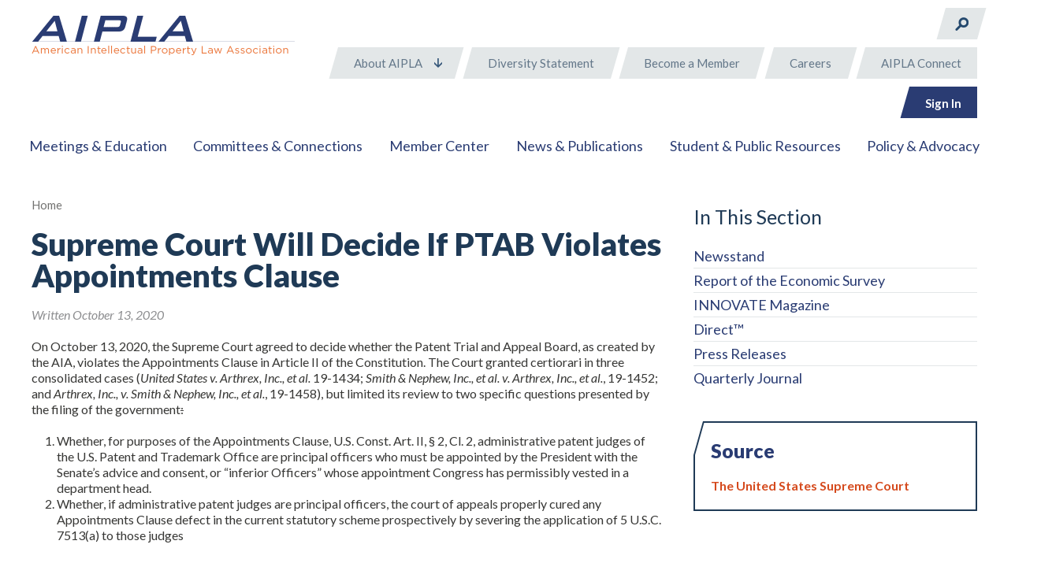

--- FILE ---
content_type: text/html; charset=utf-8
request_url: https://www.aipla.org/detail/news/2020/10/14/supreme-court-grants-cert-in-arthrex
body_size: 11032
content:
 <!DOCTYPE html> <html class="no-js" lang="en"> <head> <meta charset="utf-8" /> <meta name="viewport" content="width=device-width, initial-scale=1" /> <meta http-equiv="X-UA-Compatible" content="IE=edge;chrome=1" /> <title>
	Supreme Court Will Decide If PTAB Violates Appointments Clause
</title> <!--[if lt IE 9]>
        <script src="/ResourcePackages/RD/assets/scripts/ie.min.js"></script>
    <![endif]--> <link href="/Stylesheets/AIPLA/f58de980-ffb4-4c9f-aa4c-80392eb284d7?version=134" rel="stylesheet" type="text/css" /> <meta property="og:title" content="Supreme Court Will Decide If PTAB Violates Appointments Clause" /><meta property="og:type" content="article" /><meta property="og:url" content="https://www.aipla.org/detail/news/2020/10/14/supreme-court-grants-cert-in-arthrex" /><meta property="og:site_name" content="Default" /><script type="text/javascript">
(function(w,d,s,l,i){w[l]=w[l]||[];w[l].push({'gtm.start':
new Date().getTime(),event:'gtm.js'});var f=d.getElementsByTagName(s)[0],
j=d.createElement(s),dl=l!='dataLayer'?'&l='+l:'';j.async=true;j.src=
'https://www.googletagmanager.com/gtm.js?id='+i+dl;f.parentNode.insertBefore(j,f);
})(window,document,'script','dataLayer','GTM-TMZ9S74')

</script><link href="https://fonts.googleapis.com/css?family=Lato:400,400i,700,700i,900" media="all" rel="stylesheet" type="text/css" /><link href="/Styles/RDCustom.css" media="all" rel="stylesheet" type="text/css" /><script type="text/javascript" src="/ResourcePackages/RD/assets/scripts/modernizr-custom.min.js"></script><script type="text/javascript">
/* Facebook Pixel Code */
!function(f,b,e,v,n,t,s)
{if(f.fbq)return;n=f.fbq=function(){n.callMethod?
n.callMethod.apply(n,arguments):n.queue.push(arguments)};
if(!f._fbq)f._fbq=n;n.push=n;n.loaded=!0;n.version='2.0';
n.queue=[];t=b.createElement(e);t.async=!0;
t.src=v;s=b.getElementsByTagName(e)[0];
s.parentNode.insertBefore(t,s)}(window, document,'script',
'https://connect.facebook.net/en_US/fbevents.js');
fbq('init', '242516466134284');
fbq('track', 'PageView');
/* End Facebook Pixel Code */
</script><script type="text/javascript">
(function(h,o,t,j,a,r){
h.hj=h.hj||function(){(h.hj.q=h.hj.q||[]).push(arguments)};
h._hjSettings={hjid:5343622,hjsv:6};
a=o.getElementsByTagName('head')[0];
r=o.createElement('script');r.async=1;
r.src=t+h._hjSettings.hjid+j+h._hjSettings.hjsv;
a.appendChild(r);
})(window,document,'https://static.hotjar.com/c/hotjar-','.js?sv=');
</script><meta name="Generator" content="Sitefinity 15.4.8600.0 DX" /><link rel="canonical" href="https://www.aipla.org/detail/news/2020/10/14/supreme-court-grants-cert-in-arthrex" /><script type="application/json" id="sf-insight-metadata">
	{"contentMetadata":"{\"Id\":\"0781042a-9ef3-4e70-aca1-8348ab9fd5a9\",\"ContentType\":\"NewsItem\",\"Title\":\"Supreme Court Will Decide If PTAB Violates Appointments Clause\",\"CanonicalTitle\":\"Supreme Court Will Decide If PTAB Violates Appointments Clause\",\"CanonicalUrl\":\"https://www.aipla.org/detail/news/2020/10/14/supreme-court-grants-cert-in-arthrex\",\"DefaultLanguage\":\"en\",\"Author\":\"\",\"CreatedOn\":\"2020-10-14T03:13:10.88Z\",\"ModifiedOn\":\"2020-10-14T03:14:28.743Z\",\"SiteId\":\"7c86058a-1e04-4cca-aabf-ef1b40d3f40a\",\"SiteName\":\"Default\",\"ModuleName\":\"News\",\"Hierarchies\":[{\"Id\":\"61ec7862-a862-478f-bc5d-aec8770849ce\",\"Title\":\"AIPLA Direct\",\"Parent\":{\"Id\":\"e5cd6d69-1543-427b-ad62-688a99f5e7d4\",\"Title\":\"Categories\"}},{\"Id\":\"1b59a54b-4aa3-4ec5-a8bc-010a0f9cc9c4\",\"Title\":\"AIPLA News\",\"Parent\":{\"Id\":\"d1fe5b64-ae02-4e8e-8594-dfb558f71066\",\"Title\":\"News Types\",\"Parent\":{\"Id\":\"e5cd6d69-1543-427b-ad62-688a99f5e7d4\",\"Title\":\"Categories\"}}},{\"Id\":\"d1fe5b64-ae02-4e8e-8594-dfb558f71066\",\"Title\":\"News Types\",\"Parent\":{\"Id\":\"e5cd6d69-1543-427b-ad62-688a99f5e7d4\",\"Title\":\"Categories\"}},{\"Id\":\"b08a3a90-9294-4243-b515-39ef3ad6227a\",\"Title\":\"Newsstand\",\"Parent\":{\"Id\":\"e5cd6d69-1543-427b-ad62-688a99f5e7d4\",\"Title\":\"Categories\"}}],\"SFDataProviderName\":\"OpenAccessDataProvider\",\"PageId\":\"0fa5b978-6098-4440-adb3-f6e379b004ac\",\"PageTitle\":\"News\",\"PageCanonicalTitle\":\"News\",\"PageCanonicalUrl\":\"https://www.aipla.org/detail/news\"}","videosMetadata":"[]"}
</script><script type="application/json" id="sf-insight-settings">
	{"apiServerUrl":"https://api.insight.sitefinity.com","apiKey":"14db1d9b-d440-265d-f50c-7bb8ac1a8b16","applicationName":"Website","trackingCookieDomain":"","keepDecTrackingCookieOnTrackingConsentRejection":false,"slidingExpirationForTrackingCookie":false,"maxAgeForTrackingCookieInDays":365,"trackYouTubeVideos":true,"crossDomainTrackingEntries":["www.aipla.org"],"strategy":"Persist|False","docsHrefTestExpressions":[".*\\/docs\\/.+\\.{1}.+((\\?|\\\u0026)sfvrsn=.+){1}$",".+((\\?|\\\u0026)sf_dm_key=.+){1}$"],"sessionLengthInMinutes":30,"trackVimeoVideos":true,"useSecureCookies":true}
</script><script type="text/javascript" src="/WebResource.axd?d=[base64]&amp;t=638989996003745039">

</script><script src="https://cdn.insight.sitefinity.com/sdk/sitefinity-insight-client.min.3.1.44.js" crossorigin="" async="async">

</script></head> <body> <script src="/ScriptResource.axd?d=6DQe8ARl7A9TiuWej5ttCr-Ts7Q7FspdciSsIScm_OgaMZW1GkXfzECj-qDB7zOO5MiR0XXsnjtTAfD2J_IiM-kESz3-KbjiTFUJDrAbSDavxHO6-16vjbG5YUIKYSjcgmkjp1FDJfETxCm5VhehtxGvWZd92-0nazPfNkM9O9OwoairQ5e3QSugn_5HepbN0&amp;t=7ded954e" type="text/javascript"></script><script src="/ScriptResource.axd?d=74FHISOx3fOPKwLxL0RMYm1x5-aR89poj5N2WcT_8XwOcC9SlRhqXWTDyxXevOOwdqoCvy0C13P_1id1EKMqHqx4i5yVhe2_WRsZzivDZKGkn8CAAuR-69yQYu_ZCFGz_IwV4a_4P-Y5GQjV6SxZKoVn211ih5xGknvMo67jjaJCH0oEWtM1sMeGUr6J0tNa0&amp;t=7ded954e" type="text/javascript"></script> <header class="page-header" role="banner"> <div class="page-bounds"> <div class="header-logo"> 

<div class="sfContentBlock" >
    <div ><a href="/"><img src="/images/default-source/site-design/logos/logo.png?sfvrsn=8afd54d8_4" alt="AIPLA: the American Intellectual Property Law Association" data-displaymode="Original"></a></div>

</div>


 </div> <button class="page-header__toggle" data-toggle-target="next"> <span class="toggle-indicator"> <span class="toggle-indicator__piece toggle-indicator__piece--1"></span> <span class="toggle-indicator__piece toggle-indicator__piece--2"></span> <span class="toggle-indicator__piece toggle-indicator__piece--3"></span> </span> </button> <div class="page-header__content"> <div class="header-search"> 

<div class="sfContentBlock" >
    <div ><input id="header-search__input" class="header-search__input" name="q" placeholder="Search AIPLA" type="text"><label class="header-search__label" for="header-search__input"><img src="/images/default-source/site-design/icons/icon-search.png?sfvrsn=f7827a5c_4" alt="Search" title="Search" data-displaymode="Original" class="header-search__icon"></label></div>

</div>
 </div> <div class="header-utility"> 

<ul>
    <li>
        <a href="/about" target="_self">About AIPLA</a>
            <ul>
                        <li>
            <a href="/about/125th-anniversary-draft2" target="_self">125th Anniversary&#160;</a>
                <ul>
                            <li>
            <a href="/about/125th-anniversary-draft2/125-member-spotlight2" target="_self">125 Member Spotlight</a>
        </li>

                </ul>
        </li>
        <li>
            <a href="/about/aipla-president&#39;s-report" target="_self">AIPLA President&#39;s Report</a>
        </li>
        <li>
            <a href="/about/join-aipla-today!" target="_self">Become a Member</a>
        </li>
        <li>
            <a href="/about/board-of-directors" target="_self">Board of Directors</a>
                <ul>
                            <li>
            <a href="/about/board-of-directors/board-meeting-schedule" target="_self">Board Meeting Schedule</a>
        </li>

                </ul>
        </li>
        <li>
            <a href="/about/AIPLA-Headquarters-Staff" target="_self">AIPLA Headquarters Staff</a>
                <ul>
                            <li>
            <a href="/about/AIPLA-Headquarters-Staff/welcome" target="_self">Welcome</a>
        </li>

                </ul>
        </li>
        <li>
            <a href="/about/about-us" target="_self">Who We Are</a>
                <ul>
                            <li>
            <a href="/about/about-us/aipla-strategic-plan" target="_self">AIPLA Strategic Plan</a>
        </li>
        <li>
            <a href="/about/about-us/ethics-professionalism" target="_self">Ethics &amp; Professionalism</a>
        </li>
        <li>
            <a href="/about/about-us/Articles-of-Incorporation" target="_self">Articles of Incorporation</a>
        </li>
        <li>
            <a href="/about/about-us/hall-of-presidents" target="_self">Hall of Presidents</a>
        </li>
        <li>
            <a href="/about/about-us/Bylaws" target="_self">Bylaws</a>
        </li>
        <li>
            <a href="/about/about-us/aipla-past-action-manual-and-board-resolutions" target="_self">AIPLA Past Action Manual and Board Resolutions</a>
        </li>
        <li>
            <a href="/about/about-us/special-meeting-of-the-membership" target="_self">Special Meeting of the Membership</a>
        </li>

                </ul>
        </li>
        <li>
            <a href="/about/strategic-plan" target="_self">Strategic Plan</a>
        </li>
        <li>
            <a href="/about/annual-report" target="_self">Annual Report</a>
        </li>
        <li>
            <a href="/about/what-is-ip-law" target="_self">What is IP Law?</a>
        </li>
        <li>
            <a href="/about/photos" target="_blank">Photos</a>
        </li>
        <li>
            <a href="/about/Terms-and-Conditions" target="_self">Terms and Conditions</a>
        </li>
        <li>
            <a href="/about/Privacy-Policy" target="_self">Privacy Policy</a>
        </li>
        <li>
            <a href="/about/Contact-Us" target="_self">Contact Us</a>
        </li>
        <li>
            <a href="/about/exhibitor-and-sponsorship-opportunities" target="_blank">Advertising, Exhibitor and Sponsorship Opportunities</a>
        </li>

            </ul>
    </li>
    <li>
        <a href="/header-utility-navigation/Diversity-Statement" target="_self">Diversity Statement</a>
    </li>
    <li>
        <a href="/join" target="_self">Become a Member</a>
    </li>
    <li>
        <a href="/careers" target="_self">Careers</a>
    </li>
    <li>
        <a href="/header-utility-navigation/aipla-connect" target="_blank">AIPLA Connect</a>
    </li>
</ul>




 </div> <div class="header-user"> 


<div class="">
    <div class="media" data-sf-role="sf-logged-in-view" style="display: none">
      <span class="header-user__welcome">Welcome <span data-sf-role="sf-logged-in-name"></span></span>
    <a href="https://www.aipla.org/account/profile" class="header-user__action">Profile</a>
    <a class="header-user__action" href="/detail/news/SignOut/">Sign Out</a>
        </div>

    <div data-sf-role="sf-logged-out-view" style="display: none">
        <button class="header-user__action" data-sf-role="login-status-button">Sign In</button>
    </div>
</div>

<input type="hidden" data-sf-role="sf-status-json-endpoint-url" value="/rest-api/rd-login-status/FirstName"/>
<input type="hidden" data-sf-role="sf-logout-redirect-url" value="https://www.aipla.org/detail/news"/>
<input type="hidden" data-sf-role="sf-login-redirect-url" value="https://www.aipla.org/account/login?redirect_uri=%2fdetail%2fnews%2f2020%2f10%2f14%2fsupreme-court-grants-cert-in-arthrex" />
<input type="hidden" data-sf-role="sf-is-design-mode-value" value="False" />
<input type="hidden" data-sf-role="sf-allow-windows-sts-login" value="False" />

 </div> <nav class="header-nav" role="navigation"> 



<ul>
    <li class="">
        <a href="/home/meetings-education" target="_self">Meetings &amp; Education</a>
            <ul>
                        <li class="">
            <a href="/home/meetings-education/2025-annual-meeting" target="_self">2025 Annual Meeting</a>
        </li>
        <li class="">
            <a href="/events" target="_self">Event Calendar</a>
        </li>
        <li class="">
            <a href="/home/meetings-education/online-learning-academy" target="_self">Online Learning Academy</a>
        </li>
        <li class="">
            <a href="/home/meetings-education/on-demand-events" target="_self">On-Demand Stated Meetings</a>
        </li>
        <li class="">
            <a href="/library" target="_self">Library of Meeting Materials</a>
        </li>
        <li class="">
            <a href="/webinars" target="_self">Live Webinars</a>
        </li>
        <li class="">
            <a href="/home/meetings-education/continuing-legal-education" target="_self">Continuing Legal Education (CLE)</a>
        </li>
        <li class="">
            <a href="/home/meetings-education/all-access-pass" target="_self">All Access Pass</a>
        </li>
        <li class="">
            <a href="/photos" target="_self">Photos</a>
        </li>
        <li class="">
            <a href="/home/meetings-education/speaker-bank-application" target="_self">Speaker Bank Application</a>
                <ul>
                            <li class="">
            <a href="/home/meetings-education/speaker-bank-application/speaker-bank-directory-(aipla-members-only)" target="_blank">Speaker Bank Directory (AIPLA Members Only)</a>
        </li>

                </ul>
        </li>

            </ul>
    </li>
    <li class="">
        <a href="/committees-connections" target="_self">Committees &amp; Connections</a>
            <ul>
                        <li class="">
            <a href="/committees-connections/aipla-committees" target="_self">AIPLA Committees Overview</a>
                <ul>
                            <li class="">
            <a href="/committees" target="_self">Committees</a>
                <ul>
                            <li class="">
            <a href="/committees/aippi-us" target="_self">AIPPI-US</a>
        </li>
        <li class="">
            <a href="/committees/adr" target="_self">Alternative Dispute Resolution (ADR)</a>
        </li>
        <li class="">
            <a href="/committees/amicus" target="_self">Amicus</a>
        </li>
        <li class="">
            <a href="/committees/antitrust-law" target="_self">Antitrust Law</a>
        </li>
        <li class="">
            <a href="/committees/biotechnology" target="_self">Biotechnology</a>
        </li>
        <li class="">
            <a href="/committees/chemical-practice" target="_self">Chemical Practice</a>
        </li>
        <li class="">
            <a href="/committees/copyright-law" target="_self">Copyright Law</a>
        </li>
        <li class="">
            <a href="/committees/corporate-practice" target="_self">Corporate Practice</a>
        </li>
        <li class="">
            <a href="/committees/industrial-designs" target="_self">Design Rights</a>
        </li>
        <li class="">
            <a href="/committees/diversity-in-ip-law" target="_self">Diversity in IP Law</a>
        </li>
        <li class="">
            <a href="/committees/electronic-and-computer-law" target="_self">Electronic and Computer Law</a>
        </li>
        <li class="">
            <a href="/committees/emerging-technologies" target="_self">Emerging Technologies</a>
        </li>
        <li class="">
            <a href="/committees/aipla-fellows" target="_self">AIPLA Fellows</a>
        </li>
        <li class="">
            <a href="/committees/food-and-drug" target="_self">Food and Drug</a>
        </li>
        <li class="">
            <a href="/committees/harmonization" target="_self">Harmonization</a>
        </li>
        <li class="">
            <a href="/committees/international-and-foreign-law" target="_self">International and Foreign Law</a>
        </li>
        <li class="">
            <a href="/committees/international-trade-commission" target="_self">International Trade Commission</a>
        </li>
        <li class="">
            <a href="/committees/ip-law-associations" target="_self">IP Law Associations</a>
        </li>
        <li class="">
            <a href="/committees/ip-practice-in-china" target="_self">IP Practice in China</a>
        </li>
        <li class="">
            <a href="/committees/ip-practice-in-europe" target="_self">IP Practice in Europe</a>
        </li>
        <li class="">
            <a href="/committees/ip-practice-in-israel" target="_self">IP Practice in Israel</a>
        </li>
        <li class="">
            <a href="/committees/ip-practice-in-japan" target="_self">IP Practice in Japan</a>
        </li>
        <li class="">
            <a href="/committees/ip-practice-in-latin-america" target="_self">IP Practice in Latin America</a>
        </li>
        <li class="">
            <a href="/committees/ip-practice-in-the-far-east" target="_self">IP Practice in the Asia Pacific</a>
        </li>
        <li class="">
            <a href="/committees/ip-transactions" target="_self">IP Transactions</a>
                <ul>
                            <li class="">
            <a href="/committees/ip-transactions/mergers-and-acquisitions" target="_self">Mergers and Acquisitions</a>
        </li>

                </ul>
        </li>
        <li class="">
            <a href="/committees/law-practice-management" target="_self">Law Practice Management</a>
        </li>
        <li class="">
            <a href="/committees/legislation" target="_self">Legislation</a>
        </li>
        <li class="">
            <a href="/committees/membership" target="_self">Membership</a>
        </li>
        <li class="">
            <a href="/committees/mentoring" target="_self">Mentoring</a>
        </li>
        <li class="">
            <a href="/committees/new-lawyers" target="_self">New Lawyers</a>
        </li>
        <li class="">
            <a href="/committees/trademark-internet" target="_self">Online IP Enforcement &amp; Anti-Counterfeiting Committee</a>
        </li>
        <li class="">
            <a href="/committees/online-programs" target="_self">Online Programs</a>
        </li>
        <li class="">
            <a href="/committees/patent-agents" target="_self">Patent Agents</a>
        </li>
        <li class="">
            <a href="/committees/patent-cooperation-treaty-issues" target="_self">Patent Cooperation Treaty Issues</a>
        </li>
        <li class="">
            <a href="/committees/patent-law" target="_self">Patent Law</a>
        </li>
        <li class="">
            <a href="/committees/patent-litigation" target="_self">Patent Litigation</a>
                <ul>
                            <li class="">
            <a href="/committees/patent-litigation/survey-model-patent-jury-instructions" target="_self">Survey Model Patent Jury Instructions</a>
        </li>

                </ul>
        </li>
        <li class="">
            <a href="/committees/patent-relations-with-the-uspto" target="_self">Patent Relations With the USPTO</a>
        </li>
        <li class="">
            <a href="/committees/special-committee-on-privacy-data-security" target="_self">Privacy &amp; Data Security</a>
        </li>
        <li class="">
            <a href="/committees/probono" target="_self">Pro Bono</a>
        </li>
        <li class="">
            <a href="/committees/profession" target="_self">Committee on the Profession</a>
        </li>
        <li class="">
            <a href="/committees/professional-programs" target="_self">Professional Programs</a>
        </li>
        <li class="">
            <a href="/committees/ptab-trial" target="_self">PTAB Trial</a>
        </li>
        <li class="">
            <a href="/committees/public-appointments" target="_self">Public Appointments</a>
        </li>
        <li class="">
            <a href="/committees/special-committee-on-ip-support-specialists" target="_self">Special Committee on IP Support Specialists</a>
        </li>
        <li class="">
            <a href="/committees/standards-and-open-source" target="_self">Standards and Open Source</a>
        </li>
        <li class="">
            <a href="/committees/trade-secret" target="_self">Trade Secret Law</a>
        </li>
        <li class="">
            <a href="/committees/trademark-law" target="_self">Trademark Law</a>
        </li>
        <li class="">
            <a href="/committees/trademark-litigation" target="_self">Trademark Litigation</a>
        </li>
        <li class="">
            <a href="/committees/trademark-treaties-and-international-law" target="_self">Trademark Treaties and International Law</a>
        </li>
        <li class="">
            <a href="/committees/trademark-relations-with-the-uspto" target="_self">Trademark-Relations with the USPTO</a>
        </li>
        <li class="">
            <a href="/committees/women-in-ip-law" target="_self">Women in IP Law</a>
        </li>

                </ul>
        </li>
        <li class="">
            <a href="/committees-connections/aipla-committees/new!-committee-app" target="_self">NEW! Committee App</a>
        </li>
        <li class="">
            <a href="/committees-connections/aipla-committees/committee-microsites-aipla-connect" target="_blank">Committee Microsites: AIPLA Connect</a>
        </li>

                </ul>
        </li>
        <li class="">
            <a href="/committees-connections/how-to-join-a-committee" target="_self">How to Join a Committee</a>
        </li>
        <li class="">
            <a href="/committees-connections/volunteer-board" target="_self">Volunteer Board</a>
        </li>
        <li class="">
            <a href="/committees-connections/general-committee-faqs" target="_self">General Committee FAQs</a>
        </li>
        <li class="">
            <a href="/committees-connections/handbook" target="_self">Committee Handbook</a>
        </li>
        <li class="">
            <a href="/committees-connections/adr-registry-of-neutrals" target="_self">AIPLA List of Arbitrators and Mediators - Policy and Disclaimers </a>
        </li>

            </ul>
    </li>
    <li class="">
        <a href="/members" target="_self">Member Center</a>
            <ul>
                        <li class="">
            <a href="/members/Member-Benefits" target="_self">Member Benefits</a>
                <ul>
                            <li class="">
            <a href="/members/Member-Benefits/professional-liability-cyber-liability-insurance" target="_self">Professional Liability/Cyber Liability Insurance</a>
        </li>

                </ul>
        </li>
        <li class="">
            <a href="/members/join-aipla-now" target="_self">Become a Member</a>
        </li>
        <li class="">
            <a href="/members/Membership-Categories-and-Annual-Dues" target="_self">Membership Categories and Annual Dues</a>
        </li>
        <li class="">
            <a href="/members/refer-a-friend" target="_self">Refer-a-Friend Program</a>
        </li>
        <li class="">
            <a href="/members/AIPLA-Benefits-for-Corporate-Practitioners" target="_self">AIPLA Benefits for Corporate Practitioners</a>
        </li>
        <li class="">
            <a href="/members/New-Member-Recruitment" target="_self">New Member Recruitment</a>
        </li>
        <li class="">
            <a href="/members/member-directory-collaborate" target="_self">Member Directory</a>
        </li>
        <li class="">
            <a href="/members/online-new-member-welcome-kit" target="_self">Online New Member Welcome Kit</a>
        </li>

            </ul>
    </li>
    <li class="">
        <a href="/home/news-publications" target="_self">News &amp; Publications</a>
            <ul>
                        <li class="">
            <a href="/home/news-publications/aipla-direct" target="_self">Direct™</a>
        </li>
        <li class="">
            <a href="/home/news-publications/ebulletins" target="_self">eBulletins</a>
        </li>
        <li class="">
            <a href="/innovate" target="_self">INNOVATE Magazine</a>
        </li>
        <li class="">
            <a href="/home/news-publications/model-patent-jury-instructions" target="_self">Model Patent Jury Instructions</a>
        </li>
        <li class="">
            <a href="/home/news-publications/model-patent-rules" target="_self">Model Patent Rules</a>
        </li>
        <li class="">
            <a href="/home/news-publications/newsstand" target="_self">Newsstand</a>
        </li>
        <li class="">
            <a href="/home/news-publications/press-releases" target="_self">Press Releases</a>
        </li>
        <li class="">
            <a href="/home/news-publications/journal-issues" target="_self">Quarterly Journal</a>
        </li>
        <li class="">
            <a href="/home/news-publications/economic-survey" target="_self">Report of the Economic Survey</a>
        </li>
        <li class="">
            <a href="/home/news-publications/AIPLA-BNA-Books" target="_self">AIPLA Bloomberg BNA Books</a>
        </li>

            </ul>
    </li>
    <li class="">
        <a href="/resources" target="_self">Student &amp; Public Resources</a>
            <ul>
                        <li class="">
            <a href="/resources/aipla&#39;s-list-of-mediators-and-arbitrators" target="_self">AIPLA&#39;s List of Mediators and Arbitrators</a>
        </li>
        <li class="">
            <a href="/resources/model-patent-rules" target="_self">Model Patent Rules</a>
        </li>
        <li class="">
            <a href="/resources/ip-marketplace" target="_self">IP Marketplace</a>
        </li>
        <li class="">
            <a href="/resources/law-school-link" target="_self">Law School Link</a>
        </li>
        <li class="">
            <a href="/resources/model-patent-jury-instructions" target="_self">Model Patent Jury Instructions</a>
        </li>
        <li class="">
            <a href="/resources/uspto-bcp-meetings" target="_self">USPTO BCP Meetings</a>
        </li>
        <li class="">
            <a href="/resources/world-ip-day" target="_self">World IP Day</a>
        </li>
        <li class="">
            <a href="/resources/model-patent-prosecution-templates" target="_self">Model Patent Prosecution Templates</a>
        </li>
        <li class="">
            <a href="/resources/aipla-uspto-women-entrepreneur-mentoring-program" target="_self">AIPLA/USPTO Women Entrepreneur Mentoring Program</a>
        </li>
        <li class="">
            <a href="/resources/programs-awards" target="_self">Programs &amp; Awards</a>
                <ul>
                            <li class="">
            <a href="/resources/programs-awards/jan-jancin-competition" target="_self">Jan Jancin Competition</a>
        </li>
        <li class="">
            <a href="/resources/programs-awards/maurice-klitzman-award" target="_self">Maurice Klitzman Award</a>
        </li>
        <li class="">
            <a href="/resources/programs-awards/robert-c.-watson-award" target="_self">Robert C. Watson Award</a>
        </li>
        <li class="">
            <a href="/resources/programs-awards/moot-court-competition" target="_self">Moot Court Competition</a>
        </li>
        <li class="">
            <a href="/resources/programs-awards/previous-honorees" target="_self">Previous Honorees</a>
        </li>

                </ul>
        </li>
        <li class="">
            <a href="/resources/sample-ip-agreements" target="_self">Sample IP Agreements</a>
        </li>

            </ul>
    </li>
    <li class="">
        <a href="/advocacy" target="_self">Policy &amp; Advocacy</a>
            <ul>
                        <li class="">
            <a href="/advocacy/executive" target="_self">Executive Advocacy</a>
        </li>
        <li class="">
            <a href="/advocacy/legislative" target="_self">Legislative Advocacy</a>
        </li>
        <li class="">
            <a href="/advocacy/international" target="_self">International Advocacy</a>
        </li>
        <li class="">
            <a href="/advocacy/judicial" target="_self">Judicial Advocacy</a>
        </li>

            </ul>
    </li>
</ul>






 </nav> </div> </div> </header> <div class="content" role="main"> <div class="page-bounds"> 

<div class="interior-layout" data-sf-element="Row">
    <div id="ContentPlaceholder_TD96E13AD001_Col00" class="sf_colsIn interior-layout__title" data-sf-element="Column 1" data-placeholder-label="Title Area"><div class="breadcrumbs">
            <a href="/">Home</a>
</div>

    </div>
    <div id="ContentPlaceholder_TD96E13AD001_Col01" class="sf_colsIn interior-layout__nav" data-sf-element="Column 2" data-placeholder-label="Navigation Area">
<div class="in-this-section">
    <h3 class="in-this-section__title">In This Section</h3>
    <ul>
    <li class="">
        <a href="/home/news-publications/newsstand" target="_self">Newsstand</a>
    </li>
    <li class="">
        <a href="/home/news-publications/economic-survey" target="_self">Report of the Economic Survey</a>
    </li>
    <li class="">
        <a href="/innovate" target="_self">INNOVATE Magazine</a>
    </li>
    <li class="">
        <a href="/home/news-publications/aipla-direct" target="_self">Direct™</a>
    </li>
    <li class="">
        <a href="/home/news-publications/press-releases" target="_self">Press Releases</a>
    </li>
    <li class="">
        <a href="/home/news-publications/journal-issues" target="_self">Quarterly Journal</a>
    </li>
    </ul>
</div>





    </div>
    <div id="ContentPlaceholder_TD96E13AD001_Col02" class="sf_colsIn interior-layout__main" data-sf-element="Column 3" data-placeholder-label="Main Content">
<h1 class="page-title" >
    <span >Supreme Court Will Decide If PTAB Violates Appointments Clause</span>
</h1>

<div class="group" >
    <p class="note">
        Written
        October 13, 2020
    </p>

    <div class="group margin" ><p>On October 13, 2020, the Supreme Court agreed to decide whether the Patent Trial and Appeal Board, as created by the AIA, violates the Appointments Clause in Article II of the Constitution. The Court granted certiorari in three consolidated cases (<em>United States v. Arthrex, Inc., et al.</em> 19-1434; <em>Smith &amp; Nephew, Inc., et al. v. Arthrex, Inc., et al.</em>, 19-1452; and <em>Arthrex, Inc., v. Smith &amp; Nephew, Inc., et al.</em>, 19-1458), but limited its review to two specific questions presented by the filing of the government<s>:</s></p>
<ol>
    <li>Whether, for purposes of the Appointments Clause, U.S. Const. Art. II, § 2, Cl. 2, administrative patent judges of the U.S. Patent and Trademark Office are principal officers who must be appointed by the President with the Senate’s advice and consent, or “inferior Officers” whose appointment Congress has permissibly vested in a department head.</li>
    <li>Whether, if administrative patent judges are principal officers, the court of appeals properly cured any Appointments Clause defect in the current statutory scheme prospectively by severing the application of 5 U.S.C. 7513(a) to those judges</li>
</ol>
<br>
<a href="/docs/default-source/news/arthrex_cert_supremecourt_1013202067ef77ba41e74323918a04a4f20cb486.pdf?sfvrsn=2208341f_0" title="Arthrex_Cert_SupremeCourt_10132020">Arthrex_Cert_SupremeCourt_10132020</a><br></div>
</div>

    </div>
    <div id="ContentPlaceholder_TD96E13AD001_Col03" class="sf_colsIn interior-layout__aside" data-sf-element="Column 4" data-placeholder-label="Aside Content">
<div >
        <div class="grid">
                            <div class="grid__unit grid__unit--1-2-s grid__unit--1-1-l">
                    <div class="content-box">
                        <h3>Source</h3>
                        <p>
                                <a href="https://www.supremecourt.gov/orders/courtorders/101320zor_8m58.pdf" target="_blank">
                                        The United States Supreme Court
                                </a>
                        </p>
                    </div>
                </div>
        </div>
</div>

    </div>
</div>
 </div> </div> <footer class="page-footer" role="contentinfo"> <div class="page-bounds"> <div class="page-footer__container"> <div class="footer-logo"> 

<div class="sfContentBlock" >
    <div ><a href="/"><img src="/images/default-source/site-design/logos/logo-white.png?sfvrsn=f776788_4" alt="AIPLA: the American Intellectual Property Law Association" data-displaymode="Original"></a></div>

</div>
 </div> <div class="footer-content"> <div class="footer-social"> 

<div class="sfContentBlock" >
    <div ><a href="https://www.facebook.com/AIPLA/?ref=tn_tnmn" class="footer-social__item"><img src="/images/default-source/site-design/icons/icon-social-facebook.png?sfvrsn=cbafcd94_4" title="AIPLA on Facebook" data-displaymode="Original" alt="AIPLA on Facebook" class="footer-social__icon"></a>
<a href="https://twitter.com/aipla" class="footer-social__item"><img src="/images/default-source/site-design/icons/icon-social-twitter.png?sfvrsn=509c6fac_4" title="AIPLA on Twitter" data-displaymode="Original" alt="AIPLA on Twitter" class="footer-social__icon"></a>
<a href="https://www.linkedin.com/company/aipla/" class="footer-social__item"><img src="/images/default-source/site-design/icons/icon-social-linkedin.png?sfvrsn=ad52ff08_4" title="AIPLA on LinkedIn" data-displaymode="Original" alt="AIPLA on LinkedIn" class="footer-social__icon"></a>
<a href="https://www.instagram.com/aipladc/" class="footer-social__item"><img src="/images/default-source/site-design/icons/instagram-50x50.png?sfvrsn=c7d9c22d_1" title="AIPLA on Instagram" data-displaymode="Original" alt="AIPLA on Instagram" class="footer-social__icon"></a></div>

</div>
 </div> <div class="footer-contact"> 

<p>1400 Crystal Drive, Suite 600, Arlington, VA 22202</p>
<p>Telephone: <a style="cursor:pointer;text-decoration:none;font-weight:normal;" href="tel:17034150780">703-415-0780</a> &nbsp; &nbsp; Fax: 703-415-0786 &nbsp; &nbsp; <a href="mailto:aipla@aipla.org">aipla@aipla.org</a></p> </div> </div> </div> <div class="footer-meta"> 

<div class="sfContentBlock" >
    <div ><p>© 2018-2024 American Intellectual Property Law Association. All rights reserved. <a href="/about/Terms-and-Conditions">Terms of Use</a> | <a href="/about/Privacy-Policy">Privacy Policy</a>&nbsp;| <a href="/site-map">Site Map</a></p></div>

</div>
 </div> </div> </footer> 



<!-- Google tag (gtag.js) -->
<script async src="https://www.googletagmanager.com/gtag/js?id=G-6CER8WY4Q3"></script>
<script>
  window.dataLayer = window.dataLayer || [];
  function gtag(){dataLayer.push(arguments);}
  gtag('js', new Date());
  gtag('config', 'G-6CER8WY4Q3');
</script>
<!-- Google Tag Manager (noscript) -->
<noscript><iframe src="https://www.googletagmanager.com/ns.html?id=GTM-TMZ9S74"
height="0" width="0" style="display:none;visibility:hidden"></iframe></noscript>
<!-- End Google Tag Manager (noscript) -->





<script type="text/javascript" src="/ResourcePackages/RD/assets/scripts/polyfills.min.js"></script>

<script type="text/javascript" src="/ResourcePackages/RD/assets/scripts/lodash.custom.min.js"></script>

<script type="text/javascript" src="/ResourcePackages/RD/assets/scripts/scripts.js"></script>

<script type="text/javascript" src="/ResourcePackages/RD/assets/scripts/prism.min.js"></script>

<script type="text/javascript">
function doSearch(event, element) {
  var keyword = element ? element.value : document.getElementById("header-search__input").value;
  if (!!keyword && keyword.length > 0) {
    if(event && event.preventDefault) {
      	event.preventDefault();
    } else {
      	event.returnValue = false;
    }
    window.location = "/search-results?Keywords=" + encodeURIComponent(keyword);
  }
}

(function () {
  var input = document.querySelector('.header-search__input'),
      submit = document.querySelector('.header-search__submit');
  if (input) {
    input.addEventListener('keydown', function(ev) {
      if (ev.keyCode === 13) {
      	doSearch(ev, input); 
      }
    });
  }
  if (submit) {
    submit.addEventListener('click', function(ev) {
      doSearch(ev, input || null);
    });
  }
})();
</script>



<noscript><img height="1" width="1" style="display:none"
src="https://www.facebook.com/tr?id=242516466134284&ev=PageView&noscript=1"/></noscript>



<noscript>
<img height="1" width="1" style="display:none;" alt="" src="https://px.ads.linkedin.com/collect/?pid=2341017&fmt=gif" />
</noscript>


<script src="https://cdn.lrkt-in.com/LogRocket.min.js" crossorigin="anonymous"></script> 

<script>window.LogRocket && window.LogRocket.init('sntaer/aipla-commboost');</script>  <script src="/Mvc/Scripts/RDLoginLogoutStatus/login-status.js" type="text/javascript"></script><script type="application/json" id="PersonalizationTracker">
	{"IsPagePersonalizationTarget":false,"IsUrlPersonalizationTarget":false,"PageId":"0fa5b978-6098-4440-adb3-f6e379b004ac"}
</script><script type="text/javascript" src="/WebResource.axd?d=[base64]&amp;t=638989996158762018">

</script><script type="text/javascript">
_linkedin_partner_id = "2341017";
window._linkedin_data_partner_ids = window._linkedin_data_partner_ids || [];
window._linkedin_data_partner_ids.push(_linkedin_partner_id);
</script><script type="text/javascript">
(function(){var s = document.getElementsByTagName("script")[0];
var b = document.createElement("script");
b.type = "text/javascript";b.async = true;
b.src = "https://snap.licdn.com/li.lms-analytics/insight.min.js";
s.parentNode.insertBefore(b, s);})();
</script> </body> </html>


--- FILE ---
content_type: application/javascript
request_url: https://www.aipla.org/ResourcePackages/RD/assets/scripts/polyfills.min.js
body_size: 1629
content:
"document"in self&&!("classList"in document.createElement("_"))&&function(view){"use strict";if("Element"in view){var elemCtrProto=view.Element.prototype,objCtr=Object,strTrim=String.prototype.trim||function(){return this.replace(/^\s+|\s+$/g,"")},arrIndexOf=Array.prototype.indexOf||function(item){for(var i=0,len=this.length;i<len;i++)if(i in this&&this[i]===item)return i;return-1},DOMEx=function(type,message){this.name=type,this.code=DOMException[type],this.message=message},checkTokenAndGetIndex=function(classList,token){if(""===token)throw new DOMEx("SYNTAX_ERR","An invalid or illegal string was specified");if(/\s/.test(token))throw new DOMEx("INVALID_CHARACTER_ERR","String contains an invalid character");return arrIndexOf.call(classList,token)},ClassList=function(elem){for(var trimmedClasses=strTrim.call(elem.getAttribute("class")||""),classes=trimmedClasses?trimmedClasses.split(/\s+/):[],i=0,len=classes.length;i<len;i++)this.push(classes[i]);this._updateClassName=function(){elem.setAttribute("class",this.toString())}},classListProto=ClassList.prototype=[],classListGetter=function(){return new ClassList(this)};if(DOMEx.prototype=Error.prototype,classListProto.item=function(i){return this[i]||null},classListProto.contains=function(token){return token+="",-1!==checkTokenAndGetIndex(this,token)},classListProto.add=function(){var token,tokens=arguments,i=0,l=tokens.length,updated=!1;do{token=tokens[i]+"",-1===checkTokenAndGetIndex(this,token)&&(this.push(token),updated=!0)}while(++i<l);updated&&this._updateClassName()},classListProto.remove=function(){var token,tokens=arguments,i=0,l=tokens.length,updated=!1;do{token=tokens[i]+"";var index=checkTokenAndGetIndex(this,token);-1!==index&&(this.splice(index,1),updated=!0)}while(++i<l);updated&&this._updateClassName()},classListProto.toggle=function(token,force){token+="";var result=this.contains(token),method=result?!0!==force&&"remove":!1!==force&&"add";return method&&this[method](token),!result},classListProto.toString=function(){return this.join(" ")},objCtr.defineProperty){var classListPropDesc={get:classListGetter,enumerable:!0,configurable:!0};try{objCtr.defineProperty(elemCtrProto,"classList",classListPropDesc)}catch(ex){-2146823252===ex.number&&(classListPropDesc.enumerable=!1,objCtr.defineProperty(elemCtrProto,"classList",classListPropDesc))}}else objCtr.prototype.__defineGetter__&&elemCtrProto.__defineGetter__("classList",classListGetter)}}(self),Element.prototype.matches||(Element.prototype.matches=Element.prototype.matchesSelector||Element.prototype.mozMatchesSelector||Element.prototype.msMatchesSelector||Element.prototype.oMatchesSelector||Element.prototype.webkitMatchesSelector||function(s){for(var matches=(this.document||this.ownerDocument).querySelectorAll(s),i=matches.length;--i>=0&&matches.item(i)!==this;);return i>-1}),function(){if(Event.prototype.preventDefault||(Event.prototype.preventDefault=function(){this.returnValue=!1}),Event.prototype.stopPropagation||(Event.prototype.stopPropagation=function(){this.cancelBubble=!0}),!Element.prototype.addEventListener){var eventListeners=[],addEventListener=function(type,listener){var self=this,wrapper=function(e){e.target=e.srcElement,e.currentTarget=self,listener.handleEvent?listener.handleEvent(e):listener.call(self,e)};if("DOMContentLoaded"==type){var wrapper2=function(e){"complete"==document.readyState&&wrapper(e)};if(document.attachEvent("onreadystatechange",wrapper2),eventListeners.push({object:this,type:type,listener:listener,wrapper:wrapper2}),"complete"==document.readyState){var e=new Event;e.srcElement=window,wrapper2(e)}}else this.attachEvent("on"+type,wrapper),eventListeners.push({object:this,type:type,listener:listener,wrapper:wrapper})},removeEventListener=function(type,listener){for(var counter=0;counter<eventListeners.length;){var eventListener=eventListeners[counter];if(eventListener.object==this&&eventListener.type==type&&eventListener.listener==listener){"DOMContentLoaded"==type?this.detachEvent("onreadystatechange",eventListener.wrapper):this.detachEvent("on"+type,eventListener.wrapper);break}++counter}};Element.prototype.addEventListener=addEventListener,Element.prototype.removeEventListener=removeEventListener,HTMLDocument&&(HTMLDocument.prototype.addEventListener=addEventListener,HTMLDocument.prototype.removeEventListener=removeEventListener),Window&&(Window.prototype.addEventListener=addEventListener,Window.prototype.removeEventListener=removeEventListener)}}(),document.getElementsByClassName||(document.getElementsByClassName=function(search){var elements,pattern,i,d=document,results=[];if(d.querySelectorAll)return d.querySelectorAll("."+search);if(d.evaluate)for(pattern=".//*[contains(concat(' ', @class, ' '), ' "+search+" ')]",elements=d.evaluate(pattern,d,null,0,null);i=elements.iterateNext();)results.push(i);else for(elements=d.getElementsByTagName("*"),pattern=new RegExp("(^|\\s)"+search+"(\\s|$)"),i=0;i<elements.length;i++)pattern.test(elements[i].className)&&results.push(elements[i]);return results},Element.prototype.getElementsByClassName=document.getElementsByClassName),Array.prototype.forEach||(Array.prototype.forEach=function(callback,thisArg){var T,k;if(null==this)throw new TypeError(" this is null or not defined");var O=Object(this),len=O.length>>>0;if("function"!=typeof callback)throw new TypeError(callback+" is not a function");for(arguments.length>1&&(T=thisArg),k=0;k<len;){var kValue;k in O&&(kValue=O[k],callback.call(T,kValue,k,O)),k++}}),Array.prototype.filter||(Array.prototype.filter=function(fun){if(void 0===this||null===this)throw new TypeError;var t=Object(this),len=t.length>>>0;if("function"!=typeof fun)throw new TypeError;for(var res=[],thisArg=arguments.length>=2?arguments[1]:void 0,i=0;i<len;i++)if(i in t){var val=t[i];fun.call(thisArg,val,i,t)&&res.push(val)}return res}),Array.prototype.indexOf||(Array.prototype.indexOf=function(searchElement,fromIndex){if(void 0===this||null===this)throw new TypeError('"this" is null or not defined');var length=this.length>>>0;for(fromIndex=+fromIndex||0,Math.abs(fromIndex)===1/0&&(fromIndex=0),fromIndex<0&&(fromIndex+=length)<0&&(fromIndex=0);fromIndex<length;fromIndex++)if(this[fromIndex]===searchElement)return fromIndex;return-1}),Array.prototype.map||(Array.prototype.map=function(callback,thisArg){var T,A,k;if(null==this)throw new TypeError(" this is null or not defined");var O=Object(this),len=O.length>>>0;if("function"!=typeof callback)throw new TypeError(callback+" is not a function");for(arguments.length>1&&(T=thisArg),A=new Array(len),k=0;k<len;){var kValue,mappedValue;k in O&&(kValue=O[k],mappedValue=callback.call(T,kValue,k,O),A[k]=mappedValue),k++}return A}),"function"!=typeof Array.prototype.reduce&&(Array.prototype.reduce=function(callback){if(null===this||void 0===this)throw new TypeError("Array.prototype.reduce called on null or undefined");if("function"!=typeof callback)throw new TypeError(callback+" is not a function");var value,t=Object(this),len=t.length>>>0,k=0;if(arguments.length>=2)value=arguments[1];else{for(;k<len&&!k in t;)k++;if(k>=len)throw new TypeError("Reduce of empty array with no initial value");value=t[k++]}for(;k<len;k++)k in t&&(value=callback(value,t[k],k,t));return value}),function(){"use strict";var _slice=Array.prototype.slice;try{_slice.call(document.documentElement)}catch(e){Array.prototype.slice=function(begin,end){if(end=void 0!==end?end:this.length,"[object Array]"===Object.prototype.toString.call(this))return _slice.call(this,begin,end);var i,size,cloned=[],len=this.length,start=begin||0;start=start>=0?start:len+start;var upTo=end||len;if(end<0&&(upTo=len+end),(size=upTo-start)>0)if(cloned=new Array(size),this.charAt)for(i=0;i<size;i++)cloned[i]=this.charAt(start+i);else for(i=0;i<size;i++)cloned[i]=this[start+i];return cloned}}}(),void 0===document.createElement("div").firstElementChild&&(Object.defineProperty(Element.prototype,"firstElementChild",{get:function(){var el=this.firstChild;do{if(1===el.nodeType)return el;el=el.nextSibling}while(el);return null}}),Object.defineProperty(Element.prototype,"lastElementChild",{get:function(){var el=this.lastChild;do{if(1===el.nodeType)return el;el=el.previousSibling}while(el);return null}}),Object.defineProperty(Element.prototype,"nextElementSibling",{get:function(){for(var el=this.nextSibling;el;){if(1===el.nodeType)return el;el=el.nextSibling}return null}}),Object.defineProperty(Element.prototype,"previousElementSibling",{get:function(){for(var el=this.previousSibling;el;){if(1===el.nodeType)return el;el=el.previousSibling}return null}}));